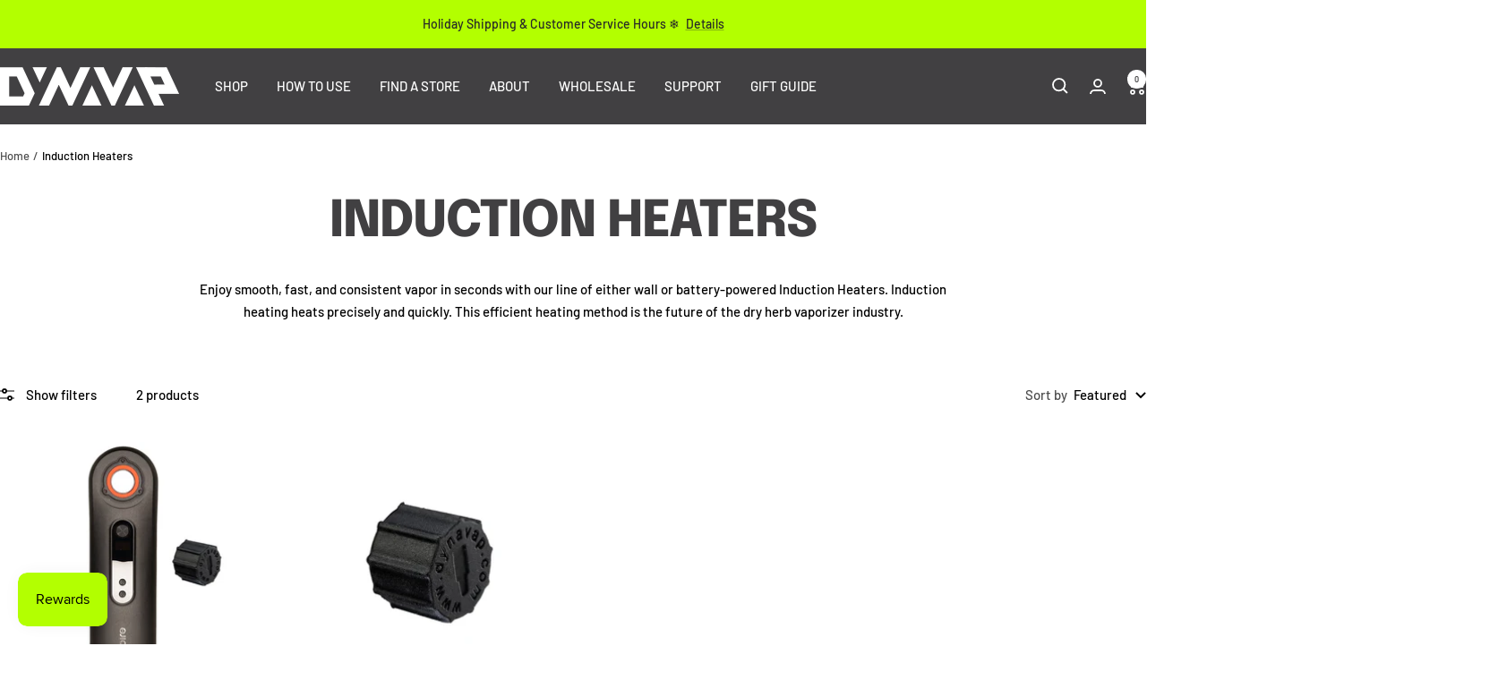

--- FILE ---
content_type: text/html; charset=utf-8
request_url: https://www.dynavap.com/en-au/cart?section_id=mini-cart
body_size: 670
content:
<div id="shopify-section-mini-cart" class="shopify-section shopify-section--mini-cart">
<div id="shipping-protection-variants" style="display: none;">
    [
    {
    
        "0.01": 42903146299544 ,
        "0.75": 42903146332312 ,
        "1.50": 42903146365080 ,
        "2.25": 42903146397848 ,
        "3.00": 42903146430616 ,
        "3.75": 42903146463384 ,
        "4.50": 42903146528920 ,
        "5.25": 42903146561688 ,
        "6.00": 42903146594456 ,
        "6.75": 42903146627224 ,
        "7.50": 42903146659992 ,
        "8.25": 42903146692760 ,
        "9.00": 42903146725528 ,
        "9.75": 42903146758296 ,
        "10.50": 42903146791064 ,
        "11.25": 42903146823832 ,
        "12.00": 42903146856600 ,
        "12.75": 42903146889368 ,
        "13.50": 42903146922136 ,
        "14.25": 42903146954904 ,
        "15.00": 42903146987672 ,
        "15.75": 42903147020440 ,
        "16.50": 42903147053208 ,
        "17.25": 42903147085976 ,
        "18.00": 42903147118744 ,
        "19.50": 42903147151512 ,
        "20.25": 42903147184280 ,
        "21.00": 42903147217048 ,
        "21.75": 42903147249816 ,
        "22.50": 42903147282584 ,
        "23.25": 42903147315352 ,
        "24.00": 42903147348120 ,
        "24.75": 42903147380888 ,
        "25.50": 42903147413656 ,
        "26.25": 42903147446424 ,
        "27.00": 42903147479192 ,
        "27.75": 42903147511960 ,
        "28.50": 42903147544728 ,
        "29.25": 42903147577496 ,
        "30.00": 42903147610264 ,
        "30.75": 42903147643032 ,
        "31.50": 42903147675800 ,
        "32.25": 42903147708568 ,
        "33.00": 42903147741336 ,
        "33.75": 42903147774104 ,
        "34.50": 42903147806872 ,
        "35.25": 42903147839640 ,
        "36.00": 42903147872408 ,
        "36.75": 42903147905176 ,
        "37.50": 42903147937944 ,
        "38.25": 42903147970712 ,
        "39.00": 42903148003480 ,
        "39.75": 42903148036248 ,
        "40.50": 42903148069016 ,
        "41.25": 42903148101784 ,
        "42.00": 42903148134552 ,
        "42.75": 42903148167320 ,
        "43.50": 42903148200088 ,
        "44.25": 42903148232856 ,
        "45.00": 42903148265624 ,
        "45.75": 42903148298392 ,
        "46.50": 42903148331160 ,
        "47.25": 42903148363928 ,
        "48.00": 42903148396696 ,
        "48.75": 42903148429464 ,
        "49.50": 42903148462232 ,
        "50.25": 42903148495000 ,
        "51.00": 42903148527768 ,
        "51.75": 42903148560536 ,
        "52.50": 42903148593304 ,
        "53.25": 42903148626072 ,
        "54.00": 42903148691608 ,
        "54.75": 42903148724376 ,
        "55.50": 42903148757144 ,
        "56.25": 42903148789912 ,
        "57.00": 42903148822680 ,
        "57.75": 42903148855448 ,
        "58.50": 42903148888216 ,
        "59.25": 42903148920984 ,
        "60.00": 42903148953752 ,
        "60.75": 42903148986520 ,
        "61.50": 42903149019288 ,
        "62.25": 42903149052056 ,
        "63.00": 42903149084824 ,
        "63.75": 42903149117592 ,
        "64.50": 42903149150360 ,
        "65.25": 42903149183128 ,
        "66.00": 42903149215896 ,
        "66.75": 42903149248664 ,
        "67.50": 42903149281432 ,
        "68.25": 42903149314200 ,
        "69.00": 42903149346968 ,
        "69.75": 42903149379736 ,
        "70.50": 42903149412504 ,
        "71.25": 42903149445272 ,
        "72.00": 42903149478040 ,
        "72.75": 42903149510808 ,
        "73.50": 42903149543576 ,
        "74.25": 42903149576344 ,
        "75.00": 42903149609112 
    }]
</div>

<cart-drawer section="mini-cart" id="mini-cart" class="mini-cart drawer drawer--large">
    <span class="drawer__overlay"></span>

    <header class="drawer__header">
        <p class="drawer__title heading h6"><svg focusable="false" width="21" height="20" class="icon icon--header-shopping-cart   " viewBox="0 0 21 20">
        <path d="M0 1H4L5 11H17L19 4H8" fill="none" stroke="currentColor" stroke-width="1.8"></path>
        <circle cx="6" cy="17" r="2" fill="none" stroke="currentColor" stroke-width="1.8"></circle>
        <circle cx="16" cy="17" r="2" fill="none" stroke="currentColor" stroke-width="1.8"></circle>
      </svg>Cart</p>

        <button type="button" class="drawer__close-button tap-area" data-action="close" title="Close"><svg focusable="false" width="14" height="14" class="icon icon--close   " viewBox="0 0 14 14">
        <path d="M13 13L1 1M13 1L1 13" stroke="currentColor" stroke-width="1.8" fill="none"></path>
      </svg></button>
    </header><div class="drawer__content drawer__content--center">
            <p>Your cart is empty</p>

            <div class="button-wrapper">
                <a href="/en-au/collections" class="button button--primary">Start shopping</a>
            </div>
        </div><openable-element id="mini-cart-note" class="mini-cart__order-note">
            <span class="openable__overlay"></span>
            <label for="cart[note]" class="mini-cart__order-note-title heading heading--xsmall">Add order note</label>
            <textarea maxlength="300" is="cart-note" name="note" id="cart[note]" rows="3" aria-owns="order-note-toggle" class="input__field input__field--textarea" placeholder="How can we help you?"></textarea>
            <button type="button" data-action="close" class="form__submit form__submit--closer button button--secondary">Save</button>
        </openable-element></cart-drawer>

</div>

--- FILE ---
content_type: text/css
request_url: https://tags.srv.stackadapt.com/sa.css
body_size: -11
content:
:root {
    --sa-uid: '0-538ed619-62d1-5f5f-7ec3-fdb8579c92c3';
}

--- FILE ---
content_type: text/javascript
request_url: https://cdn.shopify.com/extensions/019b20ee-f8cf-7350-9a33-c60e15a6d75f/v1.4.9/assets/theme-clear-cache-script.js
body_size: -388
content:
(() => {
    console.log('[ABConvert] Running theme clear cache script 1.0.1')
    const currentThemeId = window.Shopify?.theme?.id || window.abconvertThemeId;
    let isRunningThemeTest = false;
    if (window.abconvertThemeTestDict) {
        const { themeIdMap } = window.abconvertThemeTestDict
        if (themeIdMap[Number(currentThemeId)]) {
            isRunningThemeTest = true;
        }
    }
    if (!isRunningThemeTest) {
        if (window.localStorage.getItem('abconvert-is-redirected-test-theme')) {
            window.localStorage.removeItem('abconvert-is-redirected-test-theme')
            //add query parameter preview_theme_id= to the url
            const url = new URLSearchParams(location.search);
            url.set("preview_theme_id", ''), (location.search = url.toString());
        }
    }
})()




--- FILE ---
content_type: application/x-javascript
request_url: https://app.cart-bot.net/public/status/shop/dynavap-llc.myshopify.com.js?1766017009
body_size: -295
content:
var giftbee_settings_updated='1762791326c';

--- FILE ---
content_type: text/javascript
request_url: https://www.dynavap.com/cdn/shop/t/35/assets/package-protection-by-HBH-final.js?v=31925796595197689651733414385
body_size: 1486
content:
document.addEventListener("DOMContentLoaded",async()=>{const protectionPercentage=+"3.5"/100,protectionEnabledByDefault=!0,groups=JSON.parse($("#shipping-protection-variants").text()),variants={};for(const group of groups)for(const key in group)variants[key]=group[key];const prices=Object.keys(variants).map(p=>Number(p)).sort((a,b)=>a-b),variantIds=new Set(prices.map(p=>variants[doubleZeroDecimal(p)]));let checkbox=document.getElementById("onoffprotection");const isCartPage=location.pathname==="/cart";let refreshing=!1,lastCart=null;async function updateList(id){if(!isCartPage)return;const[tbody]=document.getElementsByClassName("line-item-table")[0]?.getElementsByTagName("tbody");if($(".cart__total-container span:nth-child(2)").text(`$${doubleZeroDecimal(lastCart.total_price/100)} USD`),!tbody)return;const item=await getCurrentItem(),oldRows=tbody.querySelectorAll('tr.line-item[data-package-protection="1"]');if(!item){for(const row of oldRows)row.parentElement.removeChild(row);return}if(tbody.querySelector(`tr.line-item[data-variant-id="${id}"]`))return;const price=doubleZeroDecimal(item.line_price/100);for(const row of oldRows)row.parentElement.removeChild(row);$(tbody).append(`
              <tr class="line-item" data-variant-id="${id}" data-package-protection="1">
                          <td class="line-item__product">
                            <div class="line-item__content-wrapper">
                              <a href="#" id="pkg_protection" class="line-item__image-wrapper" tabindex="-1" aria-hidden="true"><img src="${item.image}" width="1080" height="1080" loading="lazy" sizes="(max-width: 740px) 80px, 92px" class="line-item__image"></a><div class="line-item__info">
                                <div class="product-item-meta"><a href="#" class="product-item-meta__title text--small hidden-tablet-and-up">${item.product_title}</a>
                                  <a href="#" class="product-item-meta__title hidden-phone">${item.product_title}</a><div class="product-item-meta__price-list-container" style="display:none;">
                                    <div class="price-list text--small hidden-tablet-and-up"><span class="price ">
                                  <span class="visually-hidden">Sale price</span>$${price}</span></div>

                                    <div class="price-list hidden-phone"><span class="price">
                                  <span class="visually-hidden">Sale price</span>$${price}</span></div>
                                  </div>
                                </div><line-item-quantity class="line-item__quantity hidden-tablet-and-up">
                                    <span>1</span>
                              </div>
                            </div>
                          </td>

                          <td class="line-item__quantity line-item__quantity--block text--center hidden-phone">
                            <line-item-quantity style="display: block; margin-top: -4px">
                               <span>1</span>
                            </line-item-quantity>
                          </td>

                          <td class="line-item__price-list-container text--right hidden-phone"><div class="price-list price-list--stack"><span class="price ">
                             <span class="visually-hidden">Sale price</span>$${price}</span></div>
                          </td>
                        </tr>`)}function updateCart(id,quantity){return new Promise(resolve=>{$.ajax({method:"POST",url:"/cart/change.js",data:{id,quantity},dataType:"json",success:cart=>{lastCart=cart,resolve(cart)}})})}async function addToCart(id,quantity){(lastCart??await getCart()).items.length!==0&&await new Promise(resolve=>{$.ajax({method:"POST",url:"/cart/clear.js",dataType:"json",success:resolve})});const items=lastCart.items.filter(i=>!variantIds.has(i.variant_id)).map(i=>({id:i.variant_id,quantity:i.quantity,properties:i.properties,selling_plan:i.selling_plan}));return items.unshift({id,quantity}),new Promise(resolve=>{$.ajax({method:"POST",url:"/cart/add.js",data:{items},dataType:"json",success:()=>{getCart().then(cart2=>{lastCart=cart2,resolve(cart2)})}})})}function getCart(){return new Promise(resolve=>{$.ajax({method:"get",url:"/cart.js",dataType:"json",success:cart=>{lastCart=cart,resolve(cart)}})})}function getClosestPrice(price){for(let i=0;i<prices.length;i++){const current=prices[i];if(i===prices.length-1)return current;if(!(current<price))return current}}function toggleProtection(value){checkbox&&(checkbox.checked=value!==void 0?value:!checkbox.checked)}function doubleZeroDecimal(numberOrString){const split=numberOrString.toString().split(".");return split.length===1?`${split[0]}.00`:split[1].length===1?`${split[0]}.${split[1]}0`:numberOrString}function calculate(price){const calculatedPrice=price/100*protectionPercentage,protectionPrice=getClosestPrice(calculatedPrice);return{variantId:variants[doubleZeroDecimal(protectionPrice)],calculatedPrice,protectionPrice}}async function getCurrentItem(cart=lastCart){return cart||(cart=await getCart()),lastCart.items.find(i=>variantIds.has(i.variant_id))}async function calculateFromCart(cart=lastCart){cart||(cart=await getCart());const item=lastCart.items.find(i=>variantIds.has(i.variant_id));return calculate(item?cart.total_price-item.line_price:cart.total_price)}function shouldProtectionBeEnabled(){const protectionRemoved=localStorage.getItem("protectionRemoved");return protectionRemoved==="yes"?!1:protectionRemoved==="no"?!0:protectionEnabledByDefault}function updateProtectionPrice(price){const elements=$(".shipping__protection .protection__desc p span");return elements.html("$"+price),elements.length>0}function triggerRefresh(detail){document.documentElement.dispatchEvent(new CustomEvent("cart:refresh",{bubbles:!0,detail:{cart:lastCart,...detail}}))}function bindCheckboxListener(){const _checkbox=document.getElementById("onoffprotection");return _checkbox&&(checkbox!==_checkbox||_checkbox.getAttribute("data-bound")!=="true")?($(_checkbox).on("change",()=>{localStorage.setItem("protectionRemoved",checkbox.checked?"no":"yes"),refresh()}),checkbox=_checkbox,checkbox.setAttribute("data-bound","true"),!0):!1}function scheduleCheckboxAndPriceRefresh(once=!0){const miniCart=document.getElementById("mini-cart");new MutationObserver(async(mr,mo)=>{miniCart.getAttribute("open")===""&&bindCheckboxListener()&&await refresh(!0),once&&mo.disconnect()}).observe(miniCart,{childList:!0,subtree:!0})}async function refresh(shallow=!1){if(refreshing)return;refreshing=!0;const calculated=await calculateFromCart(),item=await getCurrentItem();if(updateProtectionPrice(doubleZeroDecimal(calculated.protectionPrice)),toggleProtection(shouldProtectionBeEnabled()),shallow){refreshing=!1;return}if(item){if(!shouldProtectionBeEnabled()){await updateCart(item.variant_id,0),triggerRefresh({noRefresh:!isCartPage}),refreshing=!1;return}const variantChanged=calculated.variantId!==item.variant_id,hasNonProtectionItems=lastCart.items.some(i=>!variantIds.has(i.variant_id));variantChanged?(await updateCart(item.variant_id,0),hasNonProtectionItems&&await addToCart(calculated.variantId,1),triggerRefresh({noRefresh:!isCartPage})):hasNonProtectionItems||(await updateCart(item.variant_id,0),triggerRefresh({noRefresh:!isCartPage}))}else lastCart.items.length>0&&shouldProtectionBeEnabled()?(await addToCart(calculated.variantId,1),triggerRefresh({noRefresh:!isCartPage})):scheduleCheckboxAndPriceRefresh();refreshing=!1}if(isCartPage)bindCheckboxListener(),refresh();else{const miniCart=document.getElementById("mini-cart");scheduleCheckboxAndPriceRefresh(!1),new MutationObserver(async(mr,mo)=>{miniCart.getAttribute("open")===""&&(bindCheckboxListener(),await refresh(),bindCheckboxListener())}).observe(miniCart,{attributes:!0})}let timeoutId=null;document.addEventListener("cart:refresh",async evt=>{if(evt?.detail?.noRefresh)return scheduleCheckboxAndPriceRefresh();timeoutId&&clearTimeout(timeoutId),timeoutId=setTimeout(async()=>{lastCart=await getCart(),isCartPage?updateList(evt.detail.variantId):refresh()},1600)})});
//# sourceMappingURL=/cdn/shop/t/35/assets/package-protection-by-HBH-final.js.map?v=31925796595197689651733414385
